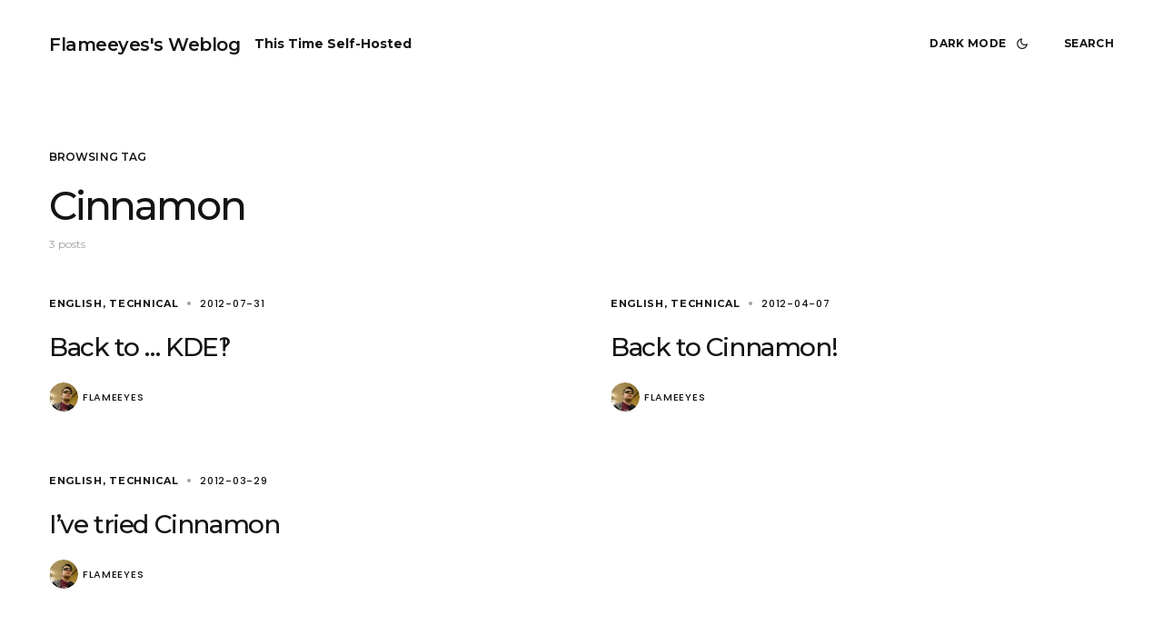

--- FILE ---
content_type: text/html; charset=UTF-8
request_url: https://flameeyes.blog/tag/cinnamon/
body_size: 11979
content:
<!doctype html>
<html lang="en-US" prefix="og: http://ogp.me/ns#">
<head>
	<meta charset="UTF-8" />
	<meta name="viewport" content="width=device-width, initial-scale=1" />
	<link rel="profile" href="https://gmpg.org/xfn/11" />
	<link rel="me" href="https://mastodon.social/@flameeyes" />

	<title>Cinnamon &#8211; Flameeyes&#039;s Weblog</title>
<meta name='robots' content='max-image-preview:large' />
<!-- Jetpack Site Verification Tags -->
<meta name="google-site-verification" content="MvbOOei780otRyV4gsA7LkAAtFbxXafiS3YXraDwJTw" />
<meta name="facebook-domain-verification" content="8f2icgzkgqa3m87mzcmsczklvgsikx" />
<link rel='dns-prefetch' href='//stats.wp.com' />
<link rel='dns-prefetch' href='//fonts.googleapis.com' />
<link rel='dns-prefetch' href='//jetpack.wordpress.com' />
<link rel='dns-prefetch' href='//s0.wp.com' />
<link rel='dns-prefetch' href='//public-api.wordpress.com' />
<link rel='dns-prefetch' href='//0.gravatar.com' />
<link rel='dns-prefetch' href='//1.gravatar.com' />
<link rel='dns-prefetch' href='//2.gravatar.com' />
<link href='https://fonts.gstatic.com' crossorigin rel='preconnect' />
<link rel="alternate" type="application/rss+xml" title="Flameeyes&#039;s Weblog &raquo; Feed" href="https://flameeyes.blog/feed/" />
<link rel="alternate" type="application/rss+xml" title="Flameeyes&#039;s Weblog &raquo; Comments Feed" href="https://flameeyes.blog/comments/feed/" />
<link rel="alternate" type="application/rss+xml" title="Flameeyes&#039;s Weblog &raquo; Cinnamon Tag Feed" href="https://flameeyes.blog/tag/cinnamon/feed/" />
<style id='wp-img-auto-sizes-contain-inline-css'>
img:is([sizes=auto i],[sizes^="auto," i]){contain-intrinsic-size:3000px 1500px}
/*# sourceURL=wp-img-auto-sizes-contain-inline-css */
</style>
<style id='wp-emoji-styles-inline-css'>

	img.wp-smiley, img.emoji {
		display: inline !important;
		border: none !important;
		box-shadow: none !important;
		height: 1em !important;
		width: 1em !important;
		margin: 0 0.07em !important;
		vertical-align: -0.1em !important;
		background: none !important;
		padding: 0 !important;
	}
/*# sourceURL=wp-emoji-styles-inline-css */
</style>
<style id='wp-block-library-inline-css'>
:root{--wp-block-synced-color:#7a00df;--wp-block-synced-color--rgb:122,0,223;--wp-bound-block-color:var(--wp-block-synced-color);--wp-editor-canvas-background:#ddd;--wp-admin-theme-color:#007cba;--wp-admin-theme-color--rgb:0,124,186;--wp-admin-theme-color-darker-10:#006ba1;--wp-admin-theme-color-darker-10--rgb:0,107,160.5;--wp-admin-theme-color-darker-20:#005a87;--wp-admin-theme-color-darker-20--rgb:0,90,135;--wp-admin-border-width-focus:2px}@media (min-resolution:192dpi){:root{--wp-admin-border-width-focus:1.5px}}.wp-element-button{cursor:pointer}:root .has-very-light-gray-background-color{background-color:#eee}:root .has-very-dark-gray-background-color{background-color:#313131}:root .has-very-light-gray-color{color:#eee}:root .has-very-dark-gray-color{color:#313131}:root .has-vivid-green-cyan-to-vivid-cyan-blue-gradient-background{background:linear-gradient(135deg,#00d084,#0693e3)}:root .has-purple-crush-gradient-background{background:linear-gradient(135deg,#34e2e4,#4721fb 50%,#ab1dfe)}:root .has-hazy-dawn-gradient-background{background:linear-gradient(135deg,#faaca8,#dad0ec)}:root .has-subdued-olive-gradient-background{background:linear-gradient(135deg,#fafae1,#67a671)}:root .has-atomic-cream-gradient-background{background:linear-gradient(135deg,#fdd79a,#004a59)}:root .has-nightshade-gradient-background{background:linear-gradient(135deg,#330968,#31cdcf)}:root .has-midnight-gradient-background{background:linear-gradient(135deg,#020381,#2874fc)}:root{--wp--preset--font-size--normal:16px;--wp--preset--font-size--huge:42px}.has-regular-font-size{font-size:1em}.has-larger-font-size{font-size:2.625em}.has-normal-font-size{font-size:var(--wp--preset--font-size--normal)}.has-huge-font-size{font-size:var(--wp--preset--font-size--huge)}.has-text-align-center{text-align:center}.has-text-align-left{text-align:left}.has-text-align-right{text-align:right}.has-fit-text{white-space:nowrap!important}#end-resizable-editor-section{display:none}.aligncenter{clear:both}.items-justified-left{justify-content:flex-start}.items-justified-center{justify-content:center}.items-justified-right{justify-content:flex-end}.items-justified-space-between{justify-content:space-between}.screen-reader-text{border:0;clip-path:inset(50%);height:1px;margin:-1px;overflow:hidden;padding:0;position:absolute;width:1px;word-wrap:normal!important}.screen-reader-text:focus{background-color:#ddd;clip-path:none;color:#444;display:block;font-size:1em;height:auto;left:5px;line-height:normal;padding:15px 23px 14px;text-decoration:none;top:5px;width:auto;z-index:100000}html :where(.has-border-color){border-style:solid}html :where([style*=border-top-color]){border-top-style:solid}html :where([style*=border-right-color]){border-right-style:solid}html :where([style*=border-bottom-color]){border-bottom-style:solid}html :where([style*=border-left-color]){border-left-style:solid}html :where([style*=border-width]){border-style:solid}html :where([style*=border-top-width]){border-top-style:solid}html :where([style*=border-right-width]){border-right-style:solid}html :where([style*=border-bottom-width]){border-bottom-style:solid}html :where([style*=border-left-width]){border-left-style:solid}html :where(img[class*=wp-image-]){height:auto;max-width:100%}:where(figure){margin:0 0 1em}html :where(.is-position-sticky){--wp-admin--admin-bar--position-offset:var(--wp-admin--admin-bar--height,0px)}@media screen and (max-width:600px){html :where(.is-position-sticky){--wp-admin--admin-bar--position-offset:0px}}

/*# sourceURL=wp-block-library-inline-css */
</style><style id='wp-block-paragraph-inline-css'>
.is-small-text{font-size:.875em}.is-regular-text{font-size:1em}.is-large-text{font-size:2.25em}.is-larger-text{font-size:3em}.has-drop-cap:not(:focus):first-letter{float:left;font-size:8.4em;font-style:normal;font-weight:100;line-height:.68;margin:.05em .1em 0 0;text-transform:uppercase}body.rtl .has-drop-cap:not(:focus):first-letter{float:none;margin-left:.1em}p.has-drop-cap.has-background{overflow:hidden}:root :where(p.has-background){padding:1.25em 2.375em}:where(p.has-text-color:not(.has-link-color)) a{color:inherit}p.has-text-align-left[style*="writing-mode:vertical-lr"],p.has-text-align-right[style*="writing-mode:vertical-rl"]{rotate:180deg}
/*# sourceURL=https://flameeyes.blog/wp-includes/blocks/paragraph/style.min.css */
</style>
<style id='global-styles-inline-css'>
:root{--wp--preset--aspect-ratio--square: 1;--wp--preset--aspect-ratio--4-3: 4/3;--wp--preset--aspect-ratio--3-4: 3/4;--wp--preset--aspect-ratio--3-2: 3/2;--wp--preset--aspect-ratio--2-3: 2/3;--wp--preset--aspect-ratio--16-9: 16/9;--wp--preset--aspect-ratio--9-16: 9/16;--wp--preset--color--black: #000000;--wp--preset--color--cyan-bluish-gray: #abb8c3;--wp--preset--color--white: #FFFFFF;--wp--preset--color--pale-pink: #f78da7;--wp--preset--color--vivid-red: #cf2e2e;--wp--preset--color--luminous-vivid-orange: #ff6900;--wp--preset--color--luminous-vivid-amber: #fcb900;--wp--preset--color--light-green-cyan: #7bdcb5;--wp--preset--color--vivid-green-cyan: #00d084;--wp--preset--color--pale-cyan-blue: #8ed1fc;--wp--preset--color--vivid-cyan-blue: #0693e3;--wp--preset--color--vivid-purple: #9b51e0;--wp--preset--color--blue: #59BACC;--wp--preset--color--green: #58AD69;--wp--preset--color--orange: #FFBC49;--wp--preset--color--red: #e32c26;--wp--preset--color--gray-50: #f8f9fa;--wp--preset--color--gray-100: #f8f9fb;--wp--preset--color--gray-200: #e9ecef;--wp--preset--color--secondary: #818181;--wp--preset--color--primary: #141414;--wp--preset--color--accent: #ae856c;--wp--preset--gradient--vivid-cyan-blue-to-vivid-purple: linear-gradient(135deg,rgb(6,147,227) 0%,rgb(155,81,224) 100%);--wp--preset--gradient--light-green-cyan-to-vivid-green-cyan: linear-gradient(135deg,rgb(122,220,180) 0%,rgb(0,208,130) 100%);--wp--preset--gradient--luminous-vivid-amber-to-luminous-vivid-orange: linear-gradient(135deg,rgb(252,185,0) 0%,rgb(255,105,0) 100%);--wp--preset--gradient--luminous-vivid-orange-to-vivid-red: linear-gradient(135deg,rgb(255,105,0) 0%,rgb(207,46,46) 100%);--wp--preset--gradient--very-light-gray-to-cyan-bluish-gray: linear-gradient(135deg,rgb(238,238,238) 0%,rgb(169,184,195) 100%);--wp--preset--gradient--cool-to-warm-spectrum: linear-gradient(135deg,rgb(74,234,220) 0%,rgb(151,120,209) 20%,rgb(207,42,186) 40%,rgb(238,44,130) 60%,rgb(251,105,98) 80%,rgb(254,248,76) 100%);--wp--preset--gradient--blush-light-purple: linear-gradient(135deg,rgb(255,206,236) 0%,rgb(152,150,240) 100%);--wp--preset--gradient--blush-bordeaux: linear-gradient(135deg,rgb(254,205,165) 0%,rgb(254,45,45) 50%,rgb(107,0,62) 100%);--wp--preset--gradient--luminous-dusk: linear-gradient(135deg,rgb(255,203,112) 0%,rgb(199,81,192) 50%,rgb(65,88,208) 100%);--wp--preset--gradient--pale-ocean: linear-gradient(135deg,rgb(255,245,203) 0%,rgb(182,227,212) 50%,rgb(51,167,181) 100%);--wp--preset--gradient--electric-grass: linear-gradient(135deg,rgb(202,248,128) 0%,rgb(113,206,126) 100%);--wp--preset--gradient--midnight: linear-gradient(135deg,rgb(2,3,129) 0%,rgb(40,116,252) 100%);--wp--preset--font-size--small: 13px;--wp--preset--font-size--medium: 20px;--wp--preset--font-size--large: 36px;--wp--preset--font-size--x-large: 42px;--wp--preset--spacing--20: 0.44rem;--wp--preset--spacing--30: 0.67rem;--wp--preset--spacing--40: 1rem;--wp--preset--spacing--50: 1.5rem;--wp--preset--spacing--60: 2.25rem;--wp--preset--spacing--70: 3.38rem;--wp--preset--spacing--80: 5.06rem;--wp--preset--shadow--natural: 6px 6px 9px rgba(0, 0, 0, 0.2);--wp--preset--shadow--deep: 12px 12px 50px rgba(0, 0, 0, 0.4);--wp--preset--shadow--sharp: 6px 6px 0px rgba(0, 0, 0, 0.2);--wp--preset--shadow--outlined: 6px 6px 0px -3px rgb(255, 255, 255), 6px 6px rgb(0, 0, 0);--wp--preset--shadow--crisp: 6px 6px 0px rgb(0, 0, 0);}:where(.is-layout-flex){gap: 0.5em;}:where(.is-layout-grid){gap: 0.5em;}body .is-layout-flex{display: flex;}.is-layout-flex{flex-wrap: wrap;align-items: center;}.is-layout-flex > :is(*, div){margin: 0;}body .is-layout-grid{display: grid;}.is-layout-grid > :is(*, div){margin: 0;}:where(.wp-block-columns.is-layout-flex){gap: 2em;}:where(.wp-block-columns.is-layout-grid){gap: 2em;}:where(.wp-block-post-template.is-layout-flex){gap: 1.25em;}:where(.wp-block-post-template.is-layout-grid){gap: 1.25em;}.has-black-color{color: var(--wp--preset--color--black) !important;}.has-cyan-bluish-gray-color{color: var(--wp--preset--color--cyan-bluish-gray) !important;}.has-white-color{color: var(--wp--preset--color--white) !important;}.has-pale-pink-color{color: var(--wp--preset--color--pale-pink) !important;}.has-vivid-red-color{color: var(--wp--preset--color--vivid-red) !important;}.has-luminous-vivid-orange-color{color: var(--wp--preset--color--luminous-vivid-orange) !important;}.has-luminous-vivid-amber-color{color: var(--wp--preset--color--luminous-vivid-amber) !important;}.has-light-green-cyan-color{color: var(--wp--preset--color--light-green-cyan) !important;}.has-vivid-green-cyan-color{color: var(--wp--preset--color--vivid-green-cyan) !important;}.has-pale-cyan-blue-color{color: var(--wp--preset--color--pale-cyan-blue) !important;}.has-vivid-cyan-blue-color{color: var(--wp--preset--color--vivid-cyan-blue) !important;}.has-vivid-purple-color{color: var(--wp--preset--color--vivid-purple) !important;}.has-black-background-color{background-color: var(--wp--preset--color--black) !important;}.has-cyan-bluish-gray-background-color{background-color: var(--wp--preset--color--cyan-bluish-gray) !important;}.has-white-background-color{background-color: var(--wp--preset--color--white) !important;}.has-pale-pink-background-color{background-color: var(--wp--preset--color--pale-pink) !important;}.has-vivid-red-background-color{background-color: var(--wp--preset--color--vivid-red) !important;}.has-luminous-vivid-orange-background-color{background-color: var(--wp--preset--color--luminous-vivid-orange) !important;}.has-luminous-vivid-amber-background-color{background-color: var(--wp--preset--color--luminous-vivid-amber) !important;}.has-light-green-cyan-background-color{background-color: var(--wp--preset--color--light-green-cyan) !important;}.has-vivid-green-cyan-background-color{background-color: var(--wp--preset--color--vivid-green-cyan) !important;}.has-pale-cyan-blue-background-color{background-color: var(--wp--preset--color--pale-cyan-blue) !important;}.has-vivid-cyan-blue-background-color{background-color: var(--wp--preset--color--vivid-cyan-blue) !important;}.has-vivid-purple-background-color{background-color: var(--wp--preset--color--vivid-purple) !important;}.has-black-border-color{border-color: var(--wp--preset--color--black) !important;}.has-cyan-bluish-gray-border-color{border-color: var(--wp--preset--color--cyan-bluish-gray) !important;}.has-white-border-color{border-color: var(--wp--preset--color--white) !important;}.has-pale-pink-border-color{border-color: var(--wp--preset--color--pale-pink) !important;}.has-vivid-red-border-color{border-color: var(--wp--preset--color--vivid-red) !important;}.has-luminous-vivid-orange-border-color{border-color: var(--wp--preset--color--luminous-vivid-orange) !important;}.has-luminous-vivid-amber-border-color{border-color: var(--wp--preset--color--luminous-vivid-amber) !important;}.has-light-green-cyan-border-color{border-color: var(--wp--preset--color--light-green-cyan) !important;}.has-vivid-green-cyan-border-color{border-color: var(--wp--preset--color--vivid-green-cyan) !important;}.has-pale-cyan-blue-border-color{border-color: var(--wp--preset--color--pale-cyan-blue) !important;}.has-vivid-cyan-blue-border-color{border-color: var(--wp--preset--color--vivid-cyan-blue) !important;}.has-vivid-purple-border-color{border-color: var(--wp--preset--color--vivid-purple) !important;}.has-vivid-cyan-blue-to-vivid-purple-gradient-background{background: var(--wp--preset--gradient--vivid-cyan-blue-to-vivid-purple) !important;}.has-light-green-cyan-to-vivid-green-cyan-gradient-background{background: var(--wp--preset--gradient--light-green-cyan-to-vivid-green-cyan) !important;}.has-luminous-vivid-amber-to-luminous-vivid-orange-gradient-background{background: var(--wp--preset--gradient--luminous-vivid-amber-to-luminous-vivid-orange) !important;}.has-luminous-vivid-orange-to-vivid-red-gradient-background{background: var(--wp--preset--gradient--luminous-vivid-orange-to-vivid-red) !important;}.has-very-light-gray-to-cyan-bluish-gray-gradient-background{background: var(--wp--preset--gradient--very-light-gray-to-cyan-bluish-gray) !important;}.has-cool-to-warm-spectrum-gradient-background{background: var(--wp--preset--gradient--cool-to-warm-spectrum) !important;}.has-blush-light-purple-gradient-background{background: var(--wp--preset--gradient--blush-light-purple) !important;}.has-blush-bordeaux-gradient-background{background: var(--wp--preset--gradient--blush-bordeaux) !important;}.has-luminous-dusk-gradient-background{background: var(--wp--preset--gradient--luminous-dusk) !important;}.has-pale-ocean-gradient-background{background: var(--wp--preset--gradient--pale-ocean) !important;}.has-electric-grass-gradient-background{background: var(--wp--preset--gradient--electric-grass) !important;}.has-midnight-gradient-background{background: var(--wp--preset--gradient--midnight) !important;}.has-small-font-size{font-size: var(--wp--preset--font-size--small) !important;}.has-medium-font-size{font-size: var(--wp--preset--font-size--medium) !important;}.has-large-font-size{font-size: var(--wp--preset--font-size--large) !important;}.has-x-large-font-size{font-size: var(--wp--preset--font-size--x-large) !important;}
/*# sourceURL=global-styles-inline-css */
</style>

<style id='classic-theme-styles-inline-css'>
/*! This file is auto-generated */
.wp-block-button__link{color:#fff;background-color:#32373c;border-radius:9999px;box-shadow:none;text-decoration:none;padding:calc(.667em + 2px) calc(1.333em + 2px);font-size:1.125em}.wp-block-file__button{background:#32373c;color:#fff;text-decoration:none}
/*# sourceURL=/wp-includes/css/classic-themes.min.css */
</style>
<link rel='stylesheet' id='coblocks-extensions-css' href='https://flameeyes.blog/wp-content/plugins/coblocks/dist/style-coblocks-extensions.css?ver=3.1.16' media='all' />
<link rel='stylesheet' id='coblocks-animation-css' href='https://flameeyes.blog/wp-content/plugins/coblocks/dist/style-coblocks-animation.css?ver=2677611078ee87eb3b1c' media='all' />
<link rel='stylesheet' id='wp-components-css' href='https://flameeyes.blog/wp-includes/css/dist/components/style.min.css?ver=6.9' media='all' />
<link rel='stylesheet' id='godaddy-styles-css' href='https://flameeyes.blog/wp-content/plugins/coblocks/includes/Dependencies/GoDaddy/Styles/build/latest.css?ver=2.0.2' media='all' />
<link rel='stylesheet' id='csco-styles-css' href='https://flameeyes.blog/wp-content/themes/schematic/style.css?ver=1.0.6' media='all' />
<link crossorigin="anonymous" rel='stylesheet' id='98dfa2fc1a828ec00f83ced83ebeeae6-css' href='https://fonts.googleapis.com/css?family=Poppins%3A400%2C400i%2C700%2C500%2C600&#038;subset=latin%2Clatin-ext%2Ccyrillic%2Ccyrillic-ext%2Cvietnamese&#038;display=swap&#038;ver=1.0.6' media='all' />
<link crossorigin="anonymous" rel='stylesheet' id='17f0594d74f855d02b37025db9147afa-css' href='https://fonts.googleapis.com/css?family=Montserrat%3A600%2C400%2C400i%2C700%2C500&#038;subset=latin%2Clatin-ext%2Ccyrillic%2Ccyrillic-ext%2Cvietnamese&#038;display=swap&#038;ver=1.0.6' media='all' />
<link crossorigin="anonymous" rel='stylesheet' id='457b7680cfe7ced153cf702b740c4279-css' href='https://fonts.googleapis.com/css?family=Syne%3A500%2C400%2C600%2C700&#038;subset=latin%2Clatin-ext%2Ccyrillic%2Ccyrillic-ext%2Cvietnamese&#038;display=swap&#038;ver=1.0.6' media='all' />
<style id='csco-customizer-output-styles-inline-css'>
:root, [data-site-scheme="default"]{--cs-color-site-background:#ffffff;--cs-color-header-background:#ffffff;--cs-color-submenu-background:#f8f8f8;--cs-color-search-background:#f8f8f8;--cs-color-fullscreen-menu-background:#f8f8f8;--cs-color-offcanvas-background:#f8f8f8;--cs-color-footer-background:#ffffff;}:root, [data-scheme="default"]{--cs-color-overlay-background:rgba(0,0,0,0.5);--cs-color-accent:#ae856c;--cs-color-button-contrast-secondary-hover:#ae856c;--cs-color-secondary:#a1a1a1;--cs-palette-color-secondary:#a1a1a1;--cs-color-link:#141414;--cs-color-link-hover:#141414;--cs-color-button:#141414;--cs-color-button-contrast:#ffffff;--cs-color-button-hover:#3e3e3e;--cs-color-button-hover-contrast:#ffffff;--cs-color-category-contrast:#141414;--cs-color-category-hover-contrast:#a1a1a1;--cs-color-post-meta:#141414;--cs-color-post-meta-link:#141414;--cs-color-post-meta-link-hover:#818181;--cs-color-badge-primary:#000000;--cs-color-badge-secondary:#ededed;--cs-color-badge-success:#8EB096;--cs-color-badge-danger:#b39295;--cs-color-badge-warning:#cac6b4;--cs-color-badge-info:#89AFB5;--cs-color-badge-dark:#000000;--cs-color-badge-light:#fafafa;}[data-scheme="default"] [class*="-badge"][class*="-primary"]{--cs-color-badge-dark-contrast:#ffffff;}[data-scheme="default"] [class*="-badge"][class*="-secondary"]{--cs-color-badge-light-contrast:#7a7a7a;}[data-scheme="default"] [class*="-badge"][class*="-success"]{--cs-color-badge-dark-contrast:#ffffff;}[data-scheme="default"] [class*="-badge"][class*="-danger"]{--cs-color-badge-dark-contrast:#ffffff;}[data-scheme="default"] [class*="-badge"][class*="-warning"]{--cs-color-badge-dark-contrast:#ffffff;}[data-scheme="default"] [class*="-badge"][class*="-info"]{--cs-color-badge-dark-contrast:#ffffff;}[data-scheme="default"] [class*="-badge"][class*="-dark"]{--cs-color-badge-dark-contrast:#ffffff;}[data-scheme="default"] [class*="-badge"][class*="-light"]{--cs-color-badge-light-contrast:#000000;}[data-site-scheme="dark"]{--cs-color-site-background:#1c1c1c;--cs-color-header-background:#1c1c1c;--cs-color-submenu-background:#292929;--cs-color-search-background:#292929;--cs-color-multi-column-background:#292929;--cs-color-fullscreen-menu-background:#292929;--cs-color-offcanvas-background:#1c1c1c;--cs-color-footer-background:#1c1c1c;--cs-color-link:#ffffff;--cs-color-link-hover:#ffffff;}[data-scheme="dark"]{--cs-color-accent:#A1A1A1;--cs-color-button-contrast-secondary-hover:#A1A1A1;--cs-color-secondary:#a1a1a1;--cs-palette-color-secondary:#a1a1a1;--cs-color-button:#ffffff;--cs-color-button-contrast:#141414;--cs-color-button-hover:#a4a4a5;--cs-color-button-hover-contrast:#141414;--cs-color-category-contrast:#ffffff;--cs-color-category-hover-contrast:#a1a1a1;--cs-color-post-meta:#ffffff;--cs-color-post-meta-link:#ffffff;--cs-color-post-meta-link-hover:#818181;--cs-color-badge-primary:#000000;--cs-color-badge-secondary:#ededed;--cs-color-badge-success:#8EB096;--cs-color-badge-danger:#b39295;--cs-color-badge-warning:#cac6b4;--cs-color-badge-info:#89AFB5;--cs-color-badge-dark:rgba(255,255,255,0.7);--cs-color-badge-light:rgb(238,238,238);}[data-scheme="dark"] [class*="-badge"][class*="-primary"]{--cs-color-badge-dark-contrast:#ffffff;}[data-scheme="dark"] [class*="-badge"][class*="-secondary"]{--cs-color-badge-light-contrast:#7a7a7a;}[data-scheme="dark"] [class*="-badge"][class*="-success"]{--cs-color-badge-dark-contrast:#ffffff;}[data-scheme="dark"] [class*="-badge"][class*="-danger"]{--cs-color-badge-dark-contrast:#ffffff;}[data-scheme="dark"] [class*="-badge"][class*="-warning"]{--cs-color-badge-dark-contrast:#ffffff;}[data-scheme="dark"] [class*="-badge"][class*="-info"]{--cs-color-badge-dark-contrast:#ffffff;}[data-scheme="dark"] [class*="-badge"][class*="-dark"]{--cs-color-badge-dark-contrast:#ffffff;}[data-scheme="dark"] [class*="-badge"][class*="-light"]{--cs-color-badge-light-contrast:#020202;}:root{--cs-layout-elements-border-radius:4px;--cs-thumbnail-border-radius:0px;--cs-button-border-radius:50px;--cs-pagination-border-radius:50px;--cs-badge-border-radius:50px;--cs-tag-border-radius:50px;--cs-header-initial-height:96px;--cs-header-height:60px;}.cs-posts-area__home{--cs-posts-area-grid-row-gap:64px;}.cs-posts-area__archive.cs-posts-area__grid{--cs-posts-area-grid-columns:2;--cs-posts-area-grid-column-gap:64px;}.cs-posts-area__archive{--cs-posts-area-grid-row-gap:64px;}@media (max-width: 1584.98px){.cs-posts-area__home{--cs-posts-area-grid-row-gap:64px;}.cs-posts-area__archive.cs-posts-area__grid{--cs-posts-area-grid-columns:2;--cs-posts-area-grid-column-gap:64px;}.cs-posts-area__archive{--cs-posts-area-grid-row-gap:64px;}}@media (max-width: 1279.98px){.cs-posts-area__home{--cs-posts-area-grid-row-gap:40px;}.cs-posts-area__archive.cs-posts-area__grid{--cs-posts-area-grid-columns:2;--cs-posts-area-grid-column-gap:40px;}.cs-posts-area__archive{--cs-posts-area-grid-row-gap:40px;}}@media (max-width: 575.98px){.cs-posts-area__home{--cs-posts-area-grid-row-gap:40px;}.cs-posts-area__archive.cs-posts-area__grid{--cs-posts-area-grid-columns:1;--cs-posts-area-grid-column-gap:40px;}.cs-posts-area__archive{--cs-posts-area-grid-row-gap:40px;}}
/*# sourceURL=csco-customizer-output-styles-inline-css */
</style>
<script src="https://flameeyes.blog/wp-includes/js/jquery/jquery.min.js?ver=3.7.1" id="jquery-core-js"></script>
<script src="https://flameeyes.blog/wp-includes/js/jquery/jquery-migrate.min.js?ver=3.4.1" id="jquery-migrate-js"></script>
<link rel="https://api.w.org/" href="https://flameeyes.blog/wp-json/" /><link rel="alternate" title="JSON" type="application/json" href="https://flameeyes.blog/wp-json/wp/v2/tags/3127" /><link rel="EditURI" type="application/rsd+xml" title="RSD" href="https://flameeyes.blog/xmlrpc.php?rsd" />
<meta name="generator" content="WordPress 6.9" />
<meta property="og:title" name="og:title" content="Cinnamon" />
<meta property="og:type" name="og:type" content="website" />
<meta property="og:description" name="og:description" content="This Time Self-Hosted" />
<meta property="og:locale" name="og:locale" content="en_US" />
<meta property="og:site_name" name="og:site_name" content="Flameeyes&#039;s Weblog" />
<meta property="twitter:card" name="twitter:card" content="summary" />
<meta property="fediverse:creator" name="fediverse:creator" content="post@flameeyes.blog" />
	<style>img#wpstats{display:none}</style>
		<style id="csco-inline-styles">
:root {
	/* Base Font */
	--cs-font-base-family: 'Poppins', sans-serif;
	--cs-font-base-size: 1rem;
	--cs-font-base-weight: 400;
	--cs-font-base-style: normal;
	--cs-font-base-letter-spacing: normal;
	--cs-font-base-text-transform: initial;
	--cs-font-base-line-height: 1.5;

	/* Primary Font */
	/* Used for tags and other actionable elements. */
	--cs-font-primary-family: 'Montserrat', sans-serif;
	--cs-font-primary-size: 0.75rem;
	--cs-font-primary-weight: 600;
	--cs-font-primary-style: normal;
	--cs-font-primary-letter-spacing: 0.008em;
	--cs-font-primary-text-transform: uppercase;

	/* Secondary Font */
	/* Used for post meta, image captions and other secondary elements. */
	--cs-font-secondary-family: 'Montserrat', sans-serif;
	--cs-font-secondary-size: 0.75rem;
	--cs-font-secondary-weight: 400;
	--cs-font-secondary-style: normal;
	--cs-font-secondary-letter-spacing: 0px;
	--cs-font-secondary-text-transform: none;

	/* Category Font */
	--cs-font-category-family: 'Montserrat', sans-serif;
	--cs-font-category-size: 0.6875rem;
	--cs-font-category-weight: 700;
	--cs-font-category-style: normal;
	--cs-font-category-letter-spacing: 0.0625em;
	--cs-font-category-text-transform: uppercase;

	/* Tags Font */
	--cs-font-tags-family: 'Montserrat', sans-serif;
	--cs-font-tags-size: 0.75rem;
	--cs-font-tags-weight: 600;
	--cs-font-tags-style: normal;
	--cs-font-tags-letter-spacing: 0.0625em;
	--cs-font-tags-text-transform: uppercase;

	/* Post Meta Font */
	--cs-font-post-meta-family: 'Poppins', sans-serif;
	--cs-font-post-meta-size: 0.6875rem;
	--cs-font-post-meta-weight: 500;
	--cs-font-post-meta-style: normal;
	--cs-font-post-meta-letter-spacing: 0.0625em;
	--cs-font-post-meta-text-transform: uppercase;

	/* Button Font */
	--cs-font-button-family: 'Montserrat', sans-serif;
	--cs-font-button-size: 1.25rem;
	--cs-font-button-weight: 400;
	--cs-font-button-style: normal;
	--cs-font-button-letter-spacing: -0.019em;
	--cs-font-button-text-transform: lowercase;

	/* Label */
	--cs-font-label-family: initial;
	--cs-font-label-size: 0.75rem;
	--cs-font-label-weight: 600;
	--cs-font-label-style: normal;
	--cs-font-label-letter-spacing: -0.025em;
	--cs-font-label-text-transform: uppercase;

	/* Input Font */
	/* Used for form elements (input, textarea, select). */
	--cs-font-input-family: 'Syne', sans-serif;
	--cs-font-input-size: 1.25rem;
	--cs-font-input-weight: 500;
	--cs-font-input-style: normal;
	--cs-font-input-line-height: 1.625rem;
	--cs-font-input-letter-spacing: -0.019em;
	--cs-font-input-text-transform: none;

	/* Post Subtitle */
	--cs-font-post-subtitle-family: 'Poppins', sans-serif;
	--cs-font-post-subtitle-size: 1.125rem;
	--cs-font-post-subtitle-line-height: 1.7;
	--cs-font-post-subtitle-letter-spacing: normal;

	/* Post Content */
	--cs-font-post-content-family: 'Poppins', sans-serif;
	--cs-font-post-content-size: 1rem;
	--cs-font-post-content-line-height: 1.7;
	--cs-font-post-content-letter-spacing: -0.014em;

	/* Summary */
	--cs-font-entry-summary-family: 'Poppins', sans-serif;
	--cs-font-entry-summary-size: 1.25rem;
	--cs-font-entry-summary-letter-spacing: normal;

	/* Entry Excerpt */
	--cs-font-entry-excerpt-family: 'Poppins', sans-serif;
	--cs-font-entry-excerpt-size: 0.875rem;
	--cs-font-entry-excerpt-letter-spacing: -0.008em;

	/* Logos --------------- */

	/* Main Logo */
	--cs-font-main-logo-family: 'Montserrat', sans-serif;
	--cs-font-main-logo-size: 1.25rem;
	--cs-font-main-logo-weight: 600;
	--cs-font-main-logo-style: normal;
	--cs-font-main-logo-letter-spacing: -0.025em;
	--cs-font-main-logo-text-transform: none;

	/* Footer Logo */
	--cs-font-footer-logo-family: 'Montserrat', sans-serif;
	--cs-font-footer-logo-size: 1.25rem;
	--cs-font-footer-logo-weight: 400;
	--cs-font-footer-logo-style: normal;
	--cs-font-footer-logo-letter-spacing: -0.025em;
	--cs-font-footer-logo-text-transform: none;

	/* Tag-line Font */
	/* Used for tag-line elements. */
	--cs-font-tag-line-family: 'Montserrat', sans-serif;
	--cs-font-tag-line-size: 0.875rem;;
	--cs-font-tag-line-weight: 700;
	--cs-font-tag-line-line-height: 1.5;
	--cs-font-tag-line-style: normal;
	--cs-font-tag-line-letter-spacing: normal;
	--cs-font-tag-line-text-transform: none;

	/* Headings --------------- */

	/* Headings */
	--cs-font-headings-family: 'Montserrat', sans-serif;
	--cs-font-headings-weight: 500;
	--cs-font-headings-style: normal;
	--cs-font-headings-line-height: 1.2;
	--cs-font-headings-letter-spacing: -0.05em;
	--cs-font-headings-text-transform: none;

	/* Menu Font --------------- */

	/* Menu */
	/* Used for main top level menu elements. */
	--cs-font-primary-menu-family: 'Montserrat', sans-serif;
	--cs-font-primary-menu-size: 0.75rem;
	--cs-font-primary-menu-weight: 700;
	--cs-font-primary-menu-style: normal;
	--cs-font-primary-menu-letter-spacing: 0.025em;
	--cs-font-primary-menu-text-transform: uppercase;

	/* Submenu Font */
	--cs-font-primary-submenu-family: 'Poppins', sans-serif;
	--cs-font-primary-submenu-size: 0.6875rem;
	--cs-font-primary-submenu-weight: 600;
	--cs-font-primary-submenu-style: normal;
	--cs-font-primary-submenu-letter-spacing: 0.008em;
	--cs-font-primary-submenu-text-transform: uppercase;

	/* Used for main top level fullscreen-menu elements. */
	--cs-font-fullscreen-menu-family: 'Montserrat', sans-serif;
	--cs-font-fullscreen-menu-size: 2.75rem;
	--cs-font-fullscreen-menu-weight: 500;
	--cs-font-fullscreen-menu-line-height: 1;
	--cs-font-fullscreen-menu-style: normal;
	--cs-font-fullscreen-menu-letter-spacing: -0.05em;
	--cs-font-fullscreen-menu-text-transform: none;

	/* Submenu Font */
	/* Used for fullscreen-submenu elements. */
	--cs-font-fullscreen-submenu-family: 'Syne', sans-serif;
	--cs-font-fullscreen-submenu-size: 0.8125rem;
	--cs-font-fullscreen-submenu-weight: 600;
	--cs-font-fullscreen-submenu-line-height: 1;
	--cs-font-fullscreen-submenu-style: normal;
	--cs-font-fullscreen-submenu-letter-spacing: normal;
	--cs-font-fullscreen-submenu-text-transform: uppercase;

	/* Footer Menu Headings Font */
	--cs-font-footer-menu-headings-family: 'Syne', sans-serif;
	--cs-font-footer-menu-headings-size: 1.25rem;;
	--cs-font-footer-menu-headings-weight: 500;
	--cs-font-footer-menu-headings-line-height: 1;
	--cs-font-footer-menu-headings-style:normal;
	--cs-font-footer-menu-headings-letter-spacing: -0.025em;
	--cs-font-footer-menu-headings-text-transform:  none;

	/* Footer Menu Font*/
	--cs-font-footer-menu-family: 'Montserrat', sans-serif;
	--cs-font-footer-menu-size: 0.8125rem;
	--cs-font-footer-menu-weight: 600;
	--cs-font-footer-menu-line-height: 1;
	--cs-font-footer-menu-style: normal;
	--cs-font-footer-menu-letter-spacing: normal;
	--cs-font-footer-menu-text-transform: uppercase;

	/* Section Headings */
	--cs-font-section-headings-family: 'Montserrat', sans-serif;
	--cs-font-section-headings-size: 0.75rem;
	--cs-font-section-headings-weight: 700;
	--cs-font-section-headings-line-height: 1.15;
	--cs-font-section-headings-style: normal;
	--cs-font-section-headings-letter-spacing: 0.0025em;
	--cs-font-section-headings-text-transform: uppercase;
}

:root { 
	--cs-str-follow: "Follow me";
	--cs-str-to-top: "scroll to top";
	--cs-str-min-chars: "Continue typing";
 }
</style>
		<meta name="description" content="Posts about Cinnamon written by Flameeyes" />
<!-- There is no amphtml version available for this URL. -->
<link rel="alternate" title="ActivityPub (JSON)" type="application/activity+json" href="https://flameeyes.blog/?term_id=3127" />
		<style id="wp-custom-css">
			.entry-content pre code {
	max-width: 80vw;
}

[data-site-scheme="dark"] .entry-content pre code {
	background-color: silver;
}
		</style>
		</head>

<body class="archive tag tag-cinnamon tag-3127 wp-embed-responsive wp-theme-schematic cs-page-layout-disabled cs-navbar-smart-enabled cs-sticky-sidebar-disabled cs-search-type-one" data-scheme='default' data-site-scheme='default'>



<div id="page" class="cs-site">

	
	<div class="cs-site-inner">

		
		<div class="cs-header-before"></div>

		
<header class="cs-header cs-header-stretch cs-header-two" data-scheme="default">
	<div class="cs-container">
		<div class="cs-header__inner cs-header__inner-desktop" data-scheme="">
			<div class="cs-header__col cs-col-left">
								<span class="cs-header__offcanvas-toggle  cs-d-lg-none" role="button">
					<i class="cs-icon cs-icon-more-vertical"></i>
				</span>
							<div class="cs-logo-wrapper">
							<div class="cs-logo">
			<a class="cs-header__logo cs-logo-once " href="https://flameeyes.blog/">
				Flameeyes&#039;s Weblog			</a>

					</div>
									<div class="cs-header__tag-line">This Time Self-Hosted</div>
						</div>
			</div>
			<div class="cs-header__col cs-col-right">
							<span role="button" class="cs-header__scheme-toggle cs-site-scheme-toggle">
				<span class="cs-header__scheme-toggle-label cs-header__scheme-toggle-label-dark">dark mode</span>
				<span class="cs-header__scheme-toggle-label cs-header__scheme-toggle-label-light">light mode</span>
				<span class="cs-header__scheme-toggle-icons">
					<i class="cs-header__scheme-toggle-icon cs-icon cs-icon-light-mode"></i>
					<i class="cs-header__scheme-toggle-icon cs-icon cs-icon-moon"></i>
				</span>
			</span>
				<span class="cs-header__search-toggle" role="button">
			<span class="cs-header__search-toggle-label">Search</span>
			<i class="cs-icon cs-icon-search"></i>
		</span>
					</div>
		</div>

		<div class="cs-search-live-result-container"></div>

		
<div class="cs-header__inner cs-header__inner-mobile" data-scheme="">
	<div class="cs-header__col cs-col-left">
						<span class="cs-header__offcanvas-toggle  cs-d-lg-none" role="button">
					<i class="cs-icon cs-icon-more-vertical"></i>
				</span>
				</div>
	<div class="cs-header__col cs-col-center">
				<div class="cs-logo">
			<a class="cs-header__logo cs-logo-once " href="https://flameeyes.blog/">
				Flameeyes&#039;s Weblog			</a>

					</div>
			</div>
	<div class="cs-header__col cs-col-right">
				<span role="button" class="cs-header__scheme-toggle cs-header__scheme-toggle-mobile cs-site-scheme-toggle">
			<span class="cs-header__scheme-toggle-icons">
				<i class="cs-header__scheme-toggle-icon cs-icon cs-icon-light-mode"></i>
				<i class="cs-header__scheme-toggle-icon cs-icon cs-icon-moon"></i>
			</span>
		</span>
						<span class="cs-header__search-toggle" role="button">
			<span class="cs-header__search-toggle-label">Search</span>
			<i class="cs-icon cs-icon-search"></i>
		</span>
			</div>
</div>
	</div>

	
<div class="cs-search" data-scheme="default">
	<div class="cs-container">

		
		<div class="cs-search__wrapper">
			<form role="search" method="get" class="cs-search__nav-form" action="https://flameeyes.blog/">
				<div class="cs-search__group">
					<input class="cs-search__input" type="search" data-swplive="true" data-swpparentel=".cs-header .cs-search-live-result" required value="" name="s" placeholder="What are you looking for?">
					<button class="cs-search__submit">Search</button>
				</div>
				<div class="cs-search-live-result"></div>
			</form>
		</div>

						<div class="cs-search__tags-wrapper">
					<h5 class="cs-search__tags-heading">Popular tags</h5>
					<div class="cs-search__tags">
						<ul>
															<li>
									<a href="https://flameeyes.blog/tag/gentoo/" rel="tag">
										Gentoo									</a>
								</li>
															<li>
									<a href="https://flameeyes.blog/tag/xine/" rel="tag">
										xine									</a>
								</li>
															<li>
									<a href="https://flameeyes.blog/tag/ruby/" rel="tag">
										Ruby									</a>
								</li>
															<li>
									<a href="https://flameeyes.blog/tag/kde/" rel="tag">
										KDE									</a>
								</li>
															<li>
									<a href="https://flameeyes.blog/tag/security/" rel="tag">
										Security									</a>
								</li>
															<li>
									<a href="https://flameeyes.blog/tag/peregrinazioni-mentali/" rel="tag">
										Peregrinazioni Mentali									</a>
								</li>
															<li>
									<a href="https://flameeyes.blog/tag/tinderbox/" rel="tag">
										Tinderbox									</a>
								</li>
															<li>
									<a href="https://flameeyes.blog/tag/freebsd/" rel="tag">
										FreeBSD									</a>
								</li>
															<li>
									<a href="https://flameeyes.blog/tag/hardware/" rel="tag">
										Hardware									</a>
								</li>
															<li>
									<a href="https://flameeyes.blog/tag/meta/" rel="tag">
										Meta									</a>
								</li>
													</ul>
					</div>
				</div>
							<div class="cs-search__posts-wrapper">
				<h5 class="cs-section-heading cs-section-heading-common is-style-cnvs-block-section-heading-default halignleft  has-custom-link ">The Latest<div class="cnvs-block-custom-link"><a href="" class="cs-custom-link">View All</a></div></h5>
				<div class="cs-search__posts">
											<article class="post-26115 post type-post status-publish format-standard category-english category-technical tag-analytics tag-bing tag-google tag-llm tag-meta cs-entry cs-video-wrap">
							<div class="cs-entry__outer">
																<div class="cs-entry__inner cs-entry__content">
									<div class="cs-entry__post-meta " ><div class="cs-meta-date">2026-01-30</div><div class="cs-meta-comments"><a href="https://flameeyes.blog/2026/01/30/the-blogs-most-clicked-articles-in-2025/#respond" class="comments-link" >No comments</a></div></div>
									<h2 class="cs-entry__title"><a href="https://flameeyes.blog/2026/01/30/the-blogs-most-clicked-articles-in-2025/">The Blog&#8217;s Most Clicked Articles in 2025</a></h2>
																	</div>
							</div>
						</article>
											<article class="post-26130 post type-post status-publish format-standard category-english category-technical tag-apc tag-batteries tag-ecoflow tag-energy tag-ups cs-entry cs-video-wrap">
							<div class="cs-entry__outer">
																<div class="cs-entry__inner cs-entry__content">
									<div class="cs-entry__post-meta " ><div class="cs-meta-date">2026-01-16</div><div class="cs-meta-comments"><a href="https://flameeyes.blog/2026/01/16/market-segmentation-ecoflow-delta-3-plus/#respond" class="comments-link" >No comments</a></div></div>
									<h2 class="cs-entry__title"><a href="https://flameeyes.blog/2026/01/16/market-segmentation-ecoflow-delta-3-plus/">Market Segmentation: EcoFlow Delta 3 Plus</a></h2>
																	</div>
							</div>
						</article>
											<article class="post-26106 post type-post status-publish format-standard category-english category-personal tag-house tag-london tag-uk cs-entry cs-video-wrap">
							<div class="cs-entry__outer">
																<div class="cs-entry__inner cs-entry__content">
									<div class="cs-entry__post-meta " ><div class="cs-meta-date">2026-01-02</div><div class="cs-meta-comments"><a href="https://flameeyes.blog/2026/01/02/as-for-why-we-left-london/#comments" class="comments-link" >2 comments</a></div></div>
									<h2 class="cs-entry__title"><a href="https://flameeyes.blog/2026/01/02/as-for-why-we-left-london/">As For Why We Left London</a></h2>
																	</div>
							</div>
						</article>
											<article class="post-26083 post type-post status-publish format-standard has-post-thumbnail category-english category-personal tag-house tag-meta cs-entry cs-video-wrap">
							<div class="cs-entry__outer">
																<div class="cs-entry__inner cs-entry__content">
									<div class="cs-entry__post-meta " ><div class="cs-meta-date">2025-12-01</div><div class="cs-meta-comments"><a href="https://flameeyes.blog/2025/12/01/where-did-flameeyes-go/#comments" class="comments-link" >2 comments</a></div></div>
									<h2 class="cs-entry__title"><a href="https://flameeyes.blog/2025/12/01/where-did-flameeyes-go/">Where Did Flameeyes Go?</a></h2>
																	</div>
							</div>
						</article>
									</div>
			</div>
				</div>
</div>
</header>

		
		<main id="main" class="cs-site-primary">

			
			<div class="cs-site-content cs-sidebar-disabled cs-metabar-disabled section-heading-default-style-1">

				
				<div class="cs-container">

					
					<div id="content" class="cs-main-content cs-main-content-primary">

						
<script type="application/ld+json">
{
"@context" : "https://schema.org",
"@type" : "WebSite",
"name" : "Flameeyes's Weblog",
"url" : "https://flameeyes.blog/",
"potentialAction": {
"@type": "SearchAction",
"target": {
"@type": "EntryPoint",
"urlTemplate": "https://flameeyes.blog/?s={search_term_string}"
},
"query-input": "required name=search_term_string"
}
}
</script>

<div id="primary" class="cs-content-area">

	
<div class="cs-page__header ">
				<span class="cs-page__subtitle">Browsing Tag</span>
			<h1 class="cs-page__title">Cinnamon</h1>		<div class="cs-page__archive-count">
			3 posts		</div>
		</div>

			<div class="cs-posts-area cs-posts-area-posts">
			<div class="cs-posts-area__outer">
				<div class="cs-posts-area__main  cs-posts-area__archive cs-posts-area__grid cs-posts-area__fullwidth">
					
<article class="post-10836 post type-post status-publish format-standard category-english category-technical tag-cinnamon tag-desktops tag-digikam tag-gentoo tag-kde tag-kipi cs-entry cs-video-wrap">
	<div class="cs-entry__outer">
		
		<div class="cs-entry__inner cs-entry__content">

			<div class="cs-entry__post-meta " ><div class="cs-meta-category"><ul class="post-categories">
	<li><a href="https://flameeyes.blog/category/english/" rel="category tag">English</a></li>
	<li><a href="https://flameeyes.blog/category/technical/" rel="category tag">Technical</a></li></ul></div><div class="cs-meta-date">2012-07-31</div></div>
			<h2 class="cs-entry__title"><a href="https://flameeyes.blog/2012/07/31/back-to-kde/"><span>Back to … KDE‽</span></a></h2>
			
						<div class="cs-entry__post-meta">
				<div class="cs-entry__details-data">

												<div class="cs-entry__details-inner">
																	<div class="cs-author-avatar">
										<a href="https://flameeyes.blog/author/flameeyes/" rel="author"><img alt='' src='https://secure.gravatar.com/avatar/77de8fe782689ec3a9b26421485c57072b6f9acbefe4ae0a69968a5b19d78c3c?s=64&#038;d=identicon&#038;r=g' srcset='https://secure.gravatar.com/avatar/77de8fe782689ec3a9b26421485c57072b6f9acbefe4ae0a69968a5b19d78c3c?s=128&#038;d=identicon&#038;r=g 2x' class='avatar avatar-64 photo' height='64' width='64' decoding='async'/></a>
									</div>
									
								<div class="cs-entry__details-meta">
									<div class="cs-entry__author-meta">
										<a href="https://flameeyes.blog/author/flameeyes/">
											Flameeyes										</a>
									</div>

																	</div>
							</div>
											</div>
			</div>
					</div>
	</div>
</article>

<article class="post-10877 post type-post status-publish format-standard category-english category-technical tag-cinnamon tag-drivers tag-gentoo tag-keyboards tag-nouveau tag-nvidia tag-qt tag-xorg cs-entry cs-video-wrap">
	<div class="cs-entry__outer">
		
		<div class="cs-entry__inner cs-entry__content">

			<div class="cs-entry__post-meta " ><div class="cs-meta-category"><ul class="post-categories">
	<li><a href="https://flameeyes.blog/category/english/" rel="category tag">English</a></li>
	<li><a href="https://flameeyes.blog/category/technical/" rel="category tag">Technical</a></li></ul></div><div class="cs-meta-date">2012-04-07</div></div>
			<h2 class="cs-entry__title"><a href="https://flameeyes.blog/2012/04/07/back-to-cinnamon/"><span>Back to Cinnamon!</span></a></h2>
			
						<div class="cs-entry__post-meta">
				<div class="cs-entry__details-data">

												<div class="cs-entry__details-inner">
																	<div class="cs-author-avatar">
										<a href="https://flameeyes.blog/author/flameeyes/" rel="author"><img alt='' src='https://secure.gravatar.com/avatar/77de8fe782689ec3a9b26421485c57072b6f9acbefe4ae0a69968a5b19d78c3c?s=64&#038;d=identicon&#038;r=g' srcset='https://secure.gravatar.com/avatar/77de8fe782689ec3a9b26421485c57072b6f9acbefe4ae0a69968a5b19d78c3c?s=128&#038;d=identicon&#038;r=g 2x' class='avatar avatar-64 photo' height='64' width='64' loading='lazy' decoding='async'/></a>
									</div>
									
								<div class="cs-entry__details-meta">
									<div class="cs-entry__author-meta">
										<a href="https://flameeyes.blog/author/flameeyes/">
											Flameeyes										</a>
									</div>

																	</div>
							</div>
											</div>
			</div>
					</div>
	</div>
</article>

<article class="post-10881 post type-post status-publish format-standard category-english category-technical tag-cinnamon tag-clutter tag-gnome3 tag-gtk3 tag-xfce4 cs-entry cs-video-wrap">
	<div class="cs-entry__outer">
		
		<div class="cs-entry__inner cs-entry__content">

			<div class="cs-entry__post-meta " ><div class="cs-meta-category"><ul class="post-categories">
	<li><a href="https://flameeyes.blog/category/english/" rel="category tag">English</a></li>
	<li><a href="https://flameeyes.blog/category/technical/" rel="category tag">Technical</a></li></ul></div><div class="cs-meta-date">2012-03-29</div></div>
			<h2 class="cs-entry__title"><a href="https://flameeyes.blog/2012/03/29/i-ve-tried-cinnamon/"><span>I&#8217;ve tried Cinnamon</span></a></h2>
			
						<div class="cs-entry__post-meta">
				<div class="cs-entry__details-data">

												<div class="cs-entry__details-inner">
																	<div class="cs-author-avatar">
										<a href="https://flameeyes.blog/author/flameeyes/" rel="author"><img alt='' src='https://secure.gravatar.com/avatar/77de8fe782689ec3a9b26421485c57072b6f9acbefe4ae0a69968a5b19d78c3c?s=64&#038;d=identicon&#038;r=g' srcset='https://secure.gravatar.com/avatar/77de8fe782689ec3a9b26421485c57072b6f9acbefe4ae0a69968a5b19d78c3c?s=128&#038;d=identicon&#038;r=g 2x' class='avatar avatar-64 photo' height='64' width='64' loading='lazy' decoding='async'/></a>
									</div>
									
								<div class="cs-entry__details-meta">
									<div class="cs-entry__author-meta">
										<a href="https://flameeyes.blog/author/flameeyes/">
											Flameeyes										</a>
									</div>

																	</div>
							</div>
											</div>
			</div>
					</div>
	</div>
</article>
				</div>
			</div>

					</div>
		
	</div>


							
						</div>

						
					</div>

					
				</div>

				
			</main>

		
		
<footer class="cs-footer cs-footer-one" data-scheme="default">
	<div class="cs-container">
		<div class="cs-footer__item">
			<div class="cs-footer__col cs-col-left">
				<div class="cs-footer__inner">
							<div class="cs-logo">
			<a class="cs-footer__logo cs-logo-once" href="https://flameeyes.blog/">
				Flameeyes&#039;s Weblog			</a>

					</div>
					<div class="cs-footer__info">
				Copyright 2004- Diego Elio Pettenò<br />

<a href="https://www.threads.net/@theflameeyes">Threads</a> | 
<a href="https://mastodon.social/@flameeyes">Mastodon</a> |
<a href="https://bsky.app/profile/flameeyes.com">Bluesky</a> |
<a href="https://www.facebook.com/flameeyes.blog">Facebook</a> |
<a href="https://www.linkedin.com/in/flameeyes/">LinkedIn</a> |
<a href="https://whatsapp.com/channel/0029VaBdUbwKAwEjhDlDJs2c">WhatsApp Channel</a>			</div>
							</div>
			</div>
			<div class="cs-footer__col cs-col-center">
				<div class="cs-footer__inner">
					<nav class="cs-footer__nav">
											</nav>
				</div>
			</div>
		</div>
	</div>
</footer>

		
	</div>

	
</div>


<script type="speculationrules">
{"prefetch":[{"source":"document","where":{"and":[{"href_matches":"/*"},{"not":{"href_matches":["/wp-*.php","/wp-admin/*","/wp-content/uploads/*","/wp-content/*","/wp-content/plugins/*","/wp-content/themes/schematic/*","/*\\?(.+)"]}},{"not":{"selector_matches":"a[rel~=\"nofollow\"]"}},{"not":{"selector_matches":".no-prefetch, .no-prefetch a"}}]},"eagerness":"conservative"}]}
</script>
<!-- Matomo -->
<script>
  var _paq = window._paq = window._paq || [];
  /* tracker methods like "setCustomDimension" should be called before "trackPageView" */
  _paq.push(['trackPageView']);
  _paq.push(['enableLinkTracking']);
  (function() {
    var u="https://s.defp.uk/";
    _paq.push(['setTrackerUrl', u+'matomo.php']);
    _paq.push(['setSiteId', '2']);
    var d=document, g=d.createElement('script'), s=d.getElementsByTagName('script')[0];
    g.async=true; g.src=u+'matomo.js'; s.parentNode.insertBefore(g,s);
  })();
</script>
<!-- End Matomo Code -->
<script src="https://flameeyes.blog/wp-content/plugins/coblocks/dist/js/coblocks-animation.js?ver=3.1.16" id="coblocks-animation-js"></script>
<script src="https://flameeyes.blog/wp-includes/js/imagesloaded.min.js?ver=5.0.0" id="imagesloaded-js"></script>
<script src="https://flameeyes.blog/wp-content/themes/schematic/assets/vendor/flickity.pkgd.min.js?ver=1.0.6" id="flickity-js"></script>
<script id="csco-scripts-js-extra">
var csLocalize = {"siteSchemeMode":"system","siteSchemeToogle":"1","i18n":{"menu":"Menu","close":"Close"}};
var csco_mega_menu = {"rest_url":"https://flameeyes.blog/wp-json/csco/v1/menu-posts"};
//# sourceURL=csco-scripts-js-extra
</script>
<script src="https://flameeyes.blog/wp-content/themes/schematic/assets/js/scripts.js?ver=1.0.6" id="csco-scripts-js"></script>
<script id="jetpack-stats-js-before">
_stq = window._stq || [];
_stq.push([ "view", {"v":"ext","blog":"198701072","post":"0","tz":"0","srv":"flameeyes.blog","arch_tag":"cinnamon","arch_results":"3","j":"1:15.4"} ]);
_stq.push([ "clickTrackerInit", "198701072", "0" ]);
//# sourceURL=jetpack-stats-js-before
</script>
<script src="https://stats.wp.com/e-202605.js" id="jetpack-stats-js" defer data-wp-strategy="defer"></script>
<script id="wp-emoji-settings" type="application/json">
{"baseUrl":"https://s.w.org/images/core/emoji/17.0.2/72x72/","ext":".png","svgUrl":"https://s.w.org/images/core/emoji/17.0.2/svg/","svgExt":".svg","source":{"concatemoji":"https://flameeyes.blog/wp-includes/js/wp-emoji-release.min.js?ver=6.9"}}
</script>
<script type="module">
/*! This file is auto-generated */
const a=JSON.parse(document.getElementById("wp-emoji-settings").textContent),o=(window._wpemojiSettings=a,"wpEmojiSettingsSupports"),s=["flag","emoji"];function i(e){try{var t={supportTests:e,timestamp:(new Date).valueOf()};sessionStorage.setItem(o,JSON.stringify(t))}catch(e){}}function c(e,t,n){e.clearRect(0,0,e.canvas.width,e.canvas.height),e.fillText(t,0,0);t=new Uint32Array(e.getImageData(0,0,e.canvas.width,e.canvas.height).data);e.clearRect(0,0,e.canvas.width,e.canvas.height),e.fillText(n,0,0);const a=new Uint32Array(e.getImageData(0,0,e.canvas.width,e.canvas.height).data);return t.every((e,t)=>e===a[t])}function p(e,t){e.clearRect(0,0,e.canvas.width,e.canvas.height),e.fillText(t,0,0);var n=e.getImageData(16,16,1,1);for(let e=0;e<n.data.length;e++)if(0!==n.data[e])return!1;return!0}function u(e,t,n,a){switch(t){case"flag":return n(e,"\ud83c\udff3\ufe0f\u200d\u26a7\ufe0f","\ud83c\udff3\ufe0f\u200b\u26a7\ufe0f")?!1:!n(e,"\ud83c\udde8\ud83c\uddf6","\ud83c\udde8\u200b\ud83c\uddf6")&&!n(e,"\ud83c\udff4\udb40\udc67\udb40\udc62\udb40\udc65\udb40\udc6e\udb40\udc67\udb40\udc7f","\ud83c\udff4\u200b\udb40\udc67\u200b\udb40\udc62\u200b\udb40\udc65\u200b\udb40\udc6e\u200b\udb40\udc67\u200b\udb40\udc7f");case"emoji":return!a(e,"\ud83e\u1fac8")}return!1}function f(e,t,n,a){let r;const o=(r="undefined"!=typeof WorkerGlobalScope&&self instanceof WorkerGlobalScope?new OffscreenCanvas(300,150):document.createElement("canvas")).getContext("2d",{willReadFrequently:!0}),s=(o.textBaseline="top",o.font="600 32px Arial",{});return e.forEach(e=>{s[e]=t(o,e,n,a)}),s}function r(e){var t=document.createElement("script");t.src=e,t.defer=!0,document.head.appendChild(t)}a.supports={everything:!0,everythingExceptFlag:!0},new Promise(t=>{let n=function(){try{var e=JSON.parse(sessionStorage.getItem(o));if("object"==typeof e&&"number"==typeof e.timestamp&&(new Date).valueOf()<e.timestamp+604800&&"object"==typeof e.supportTests)return e.supportTests}catch(e){}return null}();if(!n){if("undefined"!=typeof Worker&&"undefined"!=typeof OffscreenCanvas&&"undefined"!=typeof URL&&URL.createObjectURL&&"undefined"!=typeof Blob)try{var e="postMessage("+f.toString()+"("+[JSON.stringify(s),u.toString(),c.toString(),p.toString()].join(",")+"));",a=new Blob([e],{type:"text/javascript"});const r=new Worker(URL.createObjectURL(a),{name:"wpTestEmojiSupports"});return void(r.onmessage=e=>{i(n=e.data),r.terminate(),t(n)})}catch(e){}i(n=f(s,u,c,p))}t(n)}).then(e=>{for(const n in e)a.supports[n]=e[n],a.supports.everything=a.supports.everything&&a.supports[n],"flag"!==n&&(a.supports.everythingExceptFlag=a.supports.everythingExceptFlag&&a.supports[n]);var t;a.supports.everythingExceptFlag=a.supports.everythingExceptFlag&&!a.supports.flag,a.supports.everything||((t=a.source||{}).concatemoji?r(t.concatemoji):t.wpemoji&&t.twemoji&&(r(t.twemoji),r(t.wpemoji)))});
//# sourceURL=https://flameeyes.blog/wp-includes/js/wp-emoji-loader.min.js
</script>

</body>
</html>

<!-- Performance optimized by Redis Object Cache. Learn more: https://wprediscache.com -->

<!-- Dynamic page generated in 0.181 seconds. -->
<!-- Cached page generated by WP-Super-Cache on 2026-01-31 22:09:04 -->

<!-- super cache -->